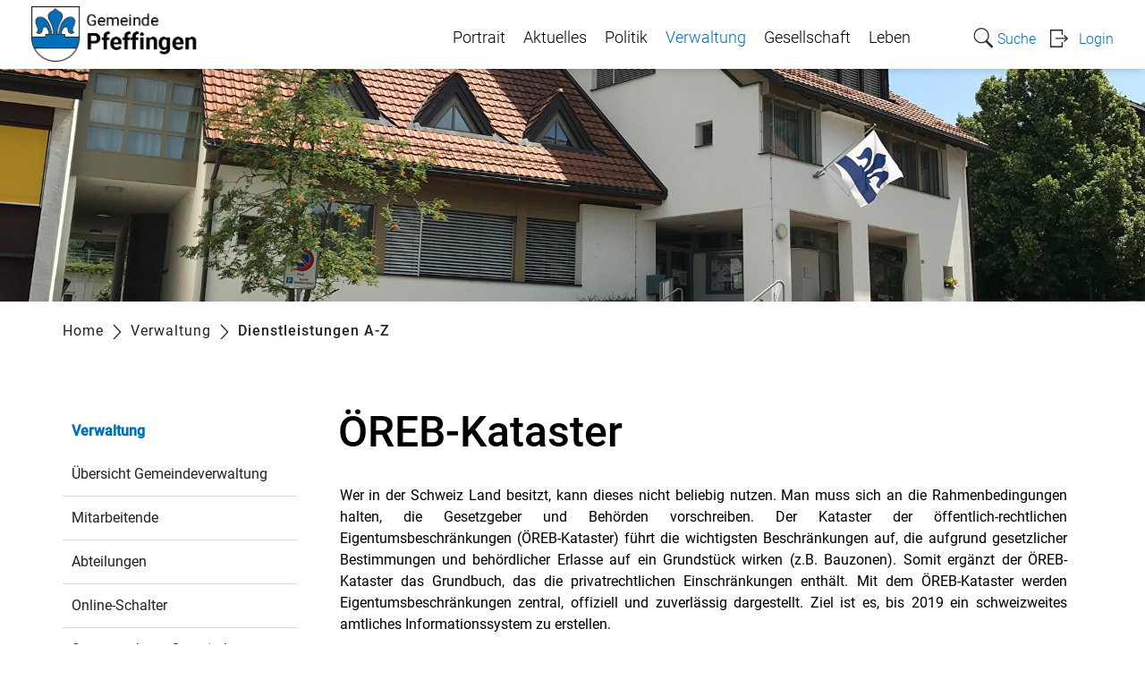

--- FILE ---
content_type: text/html; charset=UTF-8
request_url: https://www.pfeffingen.ch/dienstleistungen/46655
body_size: 7265
content:
<!doctype html>
    <html lang="de-CH"> 
<head>
    <meta property="cms:stats-title" content="Verwaltung/Dienstleistungen A-Z/ÖREB-Kataster">
        <meta property="cms:stats-objtype" content="dienst">                            <meta property="cms:stats-type" content="on">
    <meta property="cms:stats-objid" content="46655">
    <meta property="cms:stats-trackerid"
          content="553">
    <meta property="cms:stats-url" content="https://stats.i-web.ch/statistic.php">

    <meta name="keywords" content="ÖREB-Kataster"/>
        <meta charset="UTF-8" />
    <meta http-equiv="x-ua-compatible" content="ie=edge">
    <meta name="viewport" content="width=device-width, initial-scale=1">
    <meta name="msapplication-TileColor" content="#ffffff">
    <meta name="theme-color" content="#ffffff">
    <meta name="apple-mobile-web-app-capable" content="yes">
    <meta name="apple-mobile-web-app-status-bar-style" content="black">
        <title> Pfeffingen - ÖREB-Kataster </title>
            <meta property="og:title" content="ÖREB-Kataster" />
<meta property="og:type" content="" />
<meta property="og:url" content="https://www.pfeffingen.ch/dienstleistungen/46655" />

                    <link href="/compiled/legacy/css/legacy.9c5facc20eacee6a3099.css" type="text/css" rel="stylesheet"/><link rel="shortcut icon" href="/dist/pfeffingen/2020/images/icons/favicon.02eaa8a40cb04122080c.ico" />
        <link rel="apple-touch-icon" sizes="180x180" href="/dist/pfeffingen/2020/images/icons/apple-touch-icon.68a4f7b05bab111e036b.png">
        <link rel="icon" type="image/png" sizes="32x32" href="/dist/pfeffingen/2020/images/icons/favicon-32x32.1d9bc297a8387655bfcb.png">
        <link rel="icon" type="image/png" sizes="16x16" href="/dist/pfeffingen/2020/images/icons/favicon-16x16.dfb449fbe33c2c03b70a.png">
        <link rel="mask-icon" href="/dist/pfeffingen/2020/images/icons/safari-pinned-tab.e20e64f9a245b3ce062d.svg" color="#5bbad5">

    <link href="/dist/pfeffingen/2020/css/main.5bd28faf9bdb7e237e31.css" type="text/css" rel="stylesheet"/>

        <script type="text/javascript" src="/compiled/legacy/js/legacy.51916f73dcb2b798ddfe.js"></script>
<link rel="stylesheet" href="/assets/styles/app-99aa06d3014798d86001c324468d497f.css">
<script type="importmap">
{
    "imports": {
        "app": "/assets/app-984d9b8fe51b35b653b538b1fef3f048.js",
        "/assets/styles/app.css": "data:application/javascript,"
    }
}
</script>
<link rel="modulepreload" href="/assets/app-984d9b8fe51b35b653b538b1fef3f048.js">
<script type="module">import 'app';</script>
    </head>
    <body class="follow dienstleistungen dienst_46655" data-header-selector=".header-container" data-footer-selector=".footer-container">
            
    
<div class="main-outercon">
    
       <div class="icms-a4a-sprunglinks">
    <ul><li>
                <a accesskey="0" title="[ALT + 0]" href="/_rtr/home" class="sr-only sr-only-focusable">zur Startseite</a>
            </li><li>
            <a accesskey="1" title="[ALT + 1]" href="#icms-navbar" class="sr-only sr-only-focusable">Direkt zur Hauptnavigation</a>
        </li>
        <li>
            <a accesskey="2" title="[ALT + 2]" href="#maincontent" class="sr-only sr-only-focusable">Direkt zum Inhalt</a>
        </li>
        <li>
            <a accesskey="3" title="[ALT + 3]" href="/_rtr/suchformular" class="sr-only sr-only-focusable">Direkt zur Suche</a>
        </li>
        <li>
            <a accesskey="4" title="[ALT + 4]" href="/_rtr/index" class="sr-only sr-only-focusable">Direkt zum Stichwortverzeichnis</a>
        </li></ul>
</div>

           <header class="header-container">
        <h1 class="sr-only">    
    Kopfzeile</h1>
        <div>
            <!-- icms:sprunglinks start -->
                <div class="icms-a4a-sprunglinks">
    <ul><li>
                <a accesskey="0" title="[ALT + 0]" href="/_rtr/home" class="sr-only sr-only-focusable">zur Startseite</a>
            </li><li>
            <a accesskey="1" title="[ALT + 1]" href="#icms-navbar" class="sr-only sr-only-focusable">Direkt zur Hauptnavigation</a>
        </li>
        <li>
            <a accesskey="2" title="[ALT + 2]" href="#maincontent" class="sr-only sr-only-focusable">Direkt zum Inhalt</a>
        </li>
        <li>
            <a accesskey="3" title="[ALT + 3]" href="/_rtr/suchformular" class="sr-only sr-only-focusable">Direkt zur Suche</a>
        </li>
        <li>
            <a accesskey="4" title="[ALT + 4]" href="/_rtr/index" class="sr-only sr-only-focusable">Direkt zum Stichwortverzeichnis</a>
        </li></ul>
</div>
            <!-- icms:sprunglinks end -->
        </div>
        <div class="header-block">
            <div class="container-fluid">
                <div class="row">
                    <div class="col-md-12">
                        <div class="header-wrap">
                            <!-- icms:hamburger start -->
                            <button id="icms-hamburger" class="hamburger-one" aria-expanded="false">
                                <span class="line"></span>
                                <span class="line"></span>
                                <span class="line"></span>
                                <span class="line"></span>
                                <span class="menu-text">Menü</span>
                            </button>
                            <!-- icms:hamburger end -->
                            <div class="header-top">
                                <div class="header-left">
                                    <div class="logo">
                                        <a href="/">
                                            <img src="/dist/pfeffingen/2020/images/logo.5cf8cdd2484f3842de35.png" alt="Pfeffingen">
                                        </a>
                                    </div>
                                </div>
                                <div class="header-right">
                                    <div class="header-menu">
                                        <!-- icms:Menu5 start -->
                                        <nav class="nav1">
                                            <div id="icms-navbar" class="menuclosed">
                                            <ul id="menu-main-menu" class="">
            <li class="first menu-item  menu-portrait menu-level-1"><a href="/portrait">Portrait</a><ul class="sub-menu sub-menu-level-2">
            <li class="icms-menu-repeated-title"><a class="menu-repeated-title" href="/portrait">
                    Portrait
                    </a></li>
                <li class="first menu-item  menu-uebersichtportrait menu-level-2"><a href="/uebersichtportrait">Willkommen in Pfeffingen</a>
        </li><li class="menu-item  menu-index menu-level-2"><a href="/index">A-Z (Index)</a>
        </li><li class="menu-item  menu-ortsplan menu-level-2"><a href="/ortsplan">Ortsplan</a>
        </li><li class="menu-item  menu-gisgeoportale menu-level-2"><a href="/gisgeoportale">GIS Geoportale</a>
        </li><li class="menu-item  menu-sonnendach menu-level-2"><a href="/sonnendach">Sonnendach</a>
        </li><li class="menu-item  menu-geschichte menu-level-2"><a href="/geschichte">Geschichte</a>
        </li><li class="menu-item  menu-wappen menu-level-2"><a href="/wappen">Wappen</a>
        </li><li class="menu-item  menu-gemeindeinzahlen menu-level-2"><a href="/gemeindeinzahlen">Pfeffingen in Zahlen</a>
        </li><li class="menu-item  menu-steuerfuss menu-level-2"><a href="/steuerfuss">Steuerfuss</a>
        </li><li class="menu-item  menu-budget menu-level-2"><a href="/budget">Budget, Rechnung</a>
        </li><li class="menu-item  menu-finanzkennzahlen menu-level-2"><a href="/finanzkennzahlen">Finanzkennzahlen</a>
        </li><li class="menu-item  menu-fotoalbum menu-level-2"><a href="/fotoalbum">Fotoalbum</a>
        </li><li class="last menu-item  menu-telefonnummern menu-level-2"><a href="/telefonnummern">Wichtige Telefonnummern</a>
        </li>
        </ul>
        </li><li class="menu-item  menu-aktuelles menu-level-1"><a href="/aktuelles">Aktuelles</a><ul class="sub-menu sub-menu-level-2">
            <li class="icms-menu-repeated-title"><a class="menu-repeated-title" href="/aktuelles">
                    Aktuelles
                    </a></li>
                <li class="first menu-item  menu-aktuellesinformationen menu-level-2"><a href="/aktuellesinformationen">Neuigkeiten</a>
        </li><li class="menu-item  menu-anlaesseaktuelles menu-level-2"><a href="/anlaesseaktuelles">Anlässe / Termine</a>
        </li><li class="menu-item  menu-umfrage menu-level-2"><a href="/umfrage">Umfragen</a>
        </li><li class="menu-item  menu-marktplatz menu-level-2"><a href="/marktplatz">Marktplatz</a>
        </li><li class="last menu-item  menu-virtuelledienste menu-level-2"><a href="/profile">E-Mail Info-Abo</a>
        </li>
        </ul>
        </li><li class="menu-item  menu-politik menu-level-1"><a href="/politik">Politik</a><ul class="sub-menu sub-menu-level-2">
            <li class="icms-menu-repeated-title"><a class="menu-repeated-title" href="/politik">
                    Politik
                    </a></li>
                <li class="first menu-item  menu-uebersichtpolitik menu-level-2"><a href="/uebersichtpolitik">Übersicht</a>
        </li><li class="menu-item  menu-behoerden menu-level-2"><a href="/behoerden">Behörden</a>
        </li><li class="menu-item  menu-kommissionen menu-level-2"><a href="/kommissionen">Kommissionen</a>
        </li><li class="menu-item  menu-fraktionen menu-level-2"><a href="/fraktionen">Delegationen</a>
        </li><li class="menu-item  menu-behoerdenmitglieder menu-level-2"><a href="/behoerdenmitglieder">Mitglieder</a>
        </li><li class="menu-item  menu-abstimmungenwahlen menu-level-2"><a href="/abstimmungenwahlen">Abstimmungen / Wahlen</a><ul class="sub-menu sub-menu-level-3">
            <li class="icms-menu-repeated-title"><a class="menu-repeated-title" href="/abstimmungenwahlen">
                    Abstimmungen / Wahlen
                    </a></li>
                <li class="first menu-item  menu-abstimmungen menu-level-3"><a href="/abstimmungen">Übersicht</a>
        </li><li class="last menu-item  menu-abstimmungen.vorlagen menu-level-3"><a href="/abstimmungen/vorlagen">Archiv / Suche</a>
        </li>
        </ul>
        </li><li class="menu-item  menu-sitzung menu-level-2"><a href="/sitzung">Gemeindeversammlung</a>
        </li><li class="last menu-item  menu-parteien menu-level-2"><a href="/parteien">Parteien</a>
        </li>
        </ul>
        </li><li class="currentAncestor menu-item  menu-verwaltung menu-level-1"><a href="/verwaltung">Verwaltung</a><ul class="sub-menu sub-menu-level-2">
            <li class="icms-menu-repeated-title"><a class="menu-repeated-title" href="/verwaltung">
                    Verwaltung
                    </a></li>
                <li class="first menu-item  menu-uebersichtverwaltung menu-level-2"><a href="/uebersichtverwaltung">Übersicht Gemeindeverwaltung</a>
        </li><li class="menu-item  menu-personenregister menu-level-2"><a href="/personenregister">Mitarbeitende</a>
        </li><li class="menu-item  menu-aemter menu-level-2"><a href="/aemter">Abteilungen</a>
        </li><li class="menu-item  menu-online-schalter menu-level-2"><a href="/online-schalter">Online-Schalter</a>
        </li><li class="menu-item  menu-spartageskarte menu-level-2"><a href="/spartageskarte">Spartageskarte Gemeinde</a>
        </li><li class="active menu-item  menu-dienstleistungen menu-level-2"><a href="/dienstleistungen">Dienstleistungen A-Z<span class="sr-only">(ausgewählt)</span></a>
        </li><li class="menu-item  menu-abfall menu-level-2"><a href="/abfall">Abfälle / Entsorgung</a><ul class="sub-menu sub-menu-level-3">
            <li class="icms-menu-repeated-title"><a class="menu-repeated-title" href="/abfall">
                    Abfälle / Entsorgung
                    </a></li>
                <li class="first menu-item  menu-abfalldaten menu-level-3"><a href="/abfalldaten">Abfallsammlungen</a>
        </li><li class="menu-item  menu-entsorgungskalender menu-level-3"><a href="/entsorgungskalender">Entsorgungskalender</a>
        </li><li class="menu-item  menu-emailerinnerung menu-level-3"><a href="/emailerinnerung">E-Mail Erinnerung</a>
        </li><li class="menu-item  menu-abfallarten menu-level-3"><a href="/abfallarten">Abfallarten</a>
        </li><li class="last menu-item  menu-abfallorte menu-level-3"><a href="/abfallorte">Entsorgungsstellen</a>
        </li>
        </ul>
        </li><li class="menu-item  menu-publikationen menu-level-2"><a href="/publikationen">Publikationen</a>
        </li><li class="last menu-item  menu-reglemente menu-level-2"><a href="/reglemente">Reglemente</a>
        </li>
        </ul>
        </li><li class="menu-item  menu-gesellschaft menu-level-1"><a href="/gesellschaft">Gesellschaft</a><ul class="sub-menu sub-menu-level-2">
            <li class="icms-menu-repeated-title"><a class="menu-repeated-title" href="/gesellschaft">
                    Gesellschaft
                    </a></li>
                <li class="first menu-item  menu-bildung menu-level-2"><a href="/bildung">Schule und Bildung</a><ul class="sub-menu sub-menu-level-3">
            <li class="icms-menu-repeated-title"><a class="menu-repeated-title" href="/bildung">
                    Schule und Bildung
                    </a></li>
                <li class="first menu-item  menu-uebersichtbildung menu-level-3"><a href="/uebersichtbildung">Übersicht</a>
        </li><li class="menu-item  menu-schulpflege menu-level-3"><a href="/schulpflege">Schulräte</a>
        </li><li class="menu-item  menu-kindergarten menu-level-3"><a href="/kindergarten">Kindergarten</a>
        </li><li class="menu-item  menu-primarschule menu-level-3"><a href="/primarschule">Primarschule</a>
        </li><li class="menu-item  menu-sekundarschule menu-level-3"><a href="/sekundarschule">Sekundarschule Aesch</a>
        </li><li class="menu-item  menu-musikschule menu-level-3"><a href="/musikschule">Musikschule Aesch/Pfeffingen</a>
        </li><li class="menu-item  menu-fr-he-sprachf-rderung menu-level-3"><a href="/fruehe-sprachfoerderung">Frühe Sprachförderung</a>
        </li><li class="menu-item  menu-logopaedie menu-level-3"><a href="/logopaedie">Logopädie</a>
        </li><li class="menu-item  menu-ferienplan menu-level-3"><a href="/ferienplan">Schulferien</a>
        </li><li class="menu-item  menu-bibliotheken menu-level-3"><a href="/bibliotheken">Bibliothek</a>
        </li><li class="last menu-item  menu-erwachsenenbildung menu-level-3"><a href="/erwachsenenbildung">Erwachsenenbildung</a>
        </li>
        </ul>
        </li><li class="last menu-item  menu-soziales menu-level-2"><a href="/soziales">Soziales</a><ul class="sub-menu sub-menu-level-3">
            <li class="icms-menu-repeated-title"><a class="menu-repeated-title" href="/soziales">
                    Soziales
                    </a></li>
                <li class="first menu-item  menu-uebersichtsoziales menu-level-3"><a href="/uebersichtsoziales">Übersicht</a>
        </li><li class="menu-item  menu-im-alter menu-level-3"><a href="/im-alter">Im Alter</a>
        </li><li class="menu-item  menu-sozialedienste menu-level-3"><a href="/sozialedienste">Angebote im Sozialbereich</a>
        </li><li class="last menu-item  menu-organisationen menu-level-3"><a href="/organisationen">Organisationen</a>
        </li>
        </ul>
        </li>
        </ul>
        </li><li class="last menu-item  menu-leben menu-level-1"><a href="/leben">Leben</a><ul class="sub-menu sub-menu-level-2">
            <li class="icms-menu-repeated-title"><a class="menu-repeated-title" href="/leben">
                    Leben
                    </a></li>
                <li class="first menu-item  menu-vereine menu-level-2"><a href="/vereine">Vereine</a><ul class="sub-menu sub-menu-level-3">
            <li class="icms-menu-repeated-title"><a class="menu-repeated-title" href="/vereine">
                    Vereine
                    </a></li>
                <li class="first menu-item  menu-uebersichtvereine menu-level-3"><a href="/uebersichtvereine">Übersicht</a>
        </li><li class="menu-item  menu-vereinsliste menu-level-3"><a href="/vereinsliste">Vereinsliste</a>
        </li><li class="last menu-item  menu-vereinseintrag menu-level-3"><a href="/vereinseintrag">Ihr Vereinseintrag</a>
        </li>
        </ul>
        </li><li class="menu-item  menu-gewerbe menu-level-2"><a href="/gewerbe">Gewerbe / Wirtschaft / Immobilien</a><ul class="sub-menu sub-menu-level-3">
            <li class="icms-menu-repeated-title"><a class="menu-repeated-title" href="/gewerbe">
                    Gewerbe / Wirtschaft / Immobilien
                    </a></li>
                <li class="first menu-item  menu-uebersichtgewerbe menu-level-3"><a href="/uebersichtgewerbe">Übersicht</a>
        </li><li class="menu-item  menu-firmenverzeichnis menu-level-3"><a href="/firmenverzeichnis">Firmenverzeichnis</a>
        </li><li class="menu-item  menu-firmeneintrag menu-level-3"><a href="/firmeneintrag">Ihr Firmeneintrag</a>
        </li><li class="last menu-item  menu-immobilienangebote menu-level-3"><a href="/immobilienangebote">Immobilienangebote</a>
        </li>
        </ul>
        </li><li class="last menu-item  menu-umwelt menu-level-2"><a href="/umwelt">Umwelt</a><ul class="sub-menu sub-menu-level-3">
            <li class="icms-menu-repeated-title"><a class="menu-repeated-title" href="/umwelt">
                    Umwelt
                    </a></li>
                <li class="first last menu-item  menu-naturschutz menu-level-3"><a href="/naturschutz">Naturschutz</a>
        </li>
        </ul>
        </li>
        </ul>
        </li>
        </ul>

                                            </div>
                                        </nav>
                                        <!-- icms:Menu5 end -->
                                    </div>
                                    
                                    <!-- toolbar1 start -->
                                    <ul class="nav navbar-nav">

                                        <li class="nav-item search">
                                            <a class="search" href="/_rtr/suchformular"><span class="d-none d-md-block">    
    Suche</span></a>
                                        </li>
                                        <li class="nav-item">
                                            <!-- icms:logindropdown2 start -->
                                                    <div class="icms-logindropdown logged-out">
        <a href="/_rtr/login" class="btn btn-link" id="dropdownMenuButton">
            Login
        </a>
    </div>

                                            <!-- icms:logindropdown2 end -->
                                        </li>
                                    </ul>
                                    <!-- toolbar1 end -->
                                </div>
                            </div>
                        </div>
                    </div>
                </div>
            </div>
        </div>
    </header>

    <section class="content-container">
        
    <h1 class="sr-only">    
    Inhalt</h1><div class="banner-container innerbanner">
            <div class="banner-follow">                <picture>        <img src="https://api.i-web.ch/public/guest/getImageString/g458/1fe53de883d46ab53ae57782c2902151/1920/390/60f595fd256c4/3023/1528" alt="" class=""/>
        </picture>

            </div>
        </div>

        <div class="breadcrumb-outer">
            <div class="container">
                <div class="row">
                    <div class="col-md-12">
                        <ol id="icms-breadcrumbs" class="breadcrumb-list" itemscope itemtype="http://schema.org/BreadcrumbList">                <li class="breadcrumbitem" itemprop="itemListElement" itemscope itemtype="http://schema.org/ListItem">
                    <a title="Go to Home" class="" href="/_rtr/home" itemprop="item">
                        <span itemprop="name" class="icon-container">Home</span>
                    </a>
                    <meta itemprop="position" content="1"/><span class='separator'></span></li><li class="verwaltung breadcrumbitem " itemprop="itemListElement" itemscope itemtype="http://schema.org/ListItem"><a href="/verwaltung" class="" itemprop="item">
                                                <span itemprop="name">Verwaltung</span></a><meta itemprop="position" content="2"/><span class='separator'></span></li><li class="dienstleistungen breadcrumbitem active" itemprop="itemListElement" itemscope itemtype="http://schema.org/ListItem"><a href="/dienstleistungen" class="" itemprop="item">
                                                <span itemprop="name">Dienstleistungen A-Z<span class="sr-only">(ausgewählt)</span></span></a><meta itemprop="position" content="3"/></li></ol>

                    </div>
                </div>
            </div>
        </div>

        <div id="maincontent" class="inner-contentoutr">
            <div class="container"> 
                <div class="row">
                    <div class="col-md-3">
                        <nav class="sidebar-wrap nav2">
                            <nav class="nav2">
        <a href="/verwaltung" class="headline headline-active ">Verwaltung</a><ul class="menu_level_1">
                    <li class=" sidebar-item  sidebar-uebersichtverwaltung sidebar-level-2"><a href="/uebersichtverwaltung" class="dropdown-item">Übersicht Gemeindeverwaltung</a>
            </li><li class="sidebar-item  sidebar-personenregister sidebar-level-2"><a href="/personenregister" class="dropdown-item">Mitarbeitende</a>
            </li><li class="sidebar-item  sidebar-aemter sidebar-level-2"><a href="/aemter" class="dropdown-item">Abteilungen</a>
            </li><li class="sidebar-item  sidebar-online-schalter sidebar-level-2"><a href="/online-schalter" class="dropdown-item">Online-Schalter</a>
            </li><li class="sidebar-item  sidebar-spartageskarte sidebar-level-2"><a href="/spartageskarte" class="dropdown-item">Spartageskarte Gemeinde</a>
            </li><li class="active sidebar-item  sidebar-dienstleistungen sidebar-level-2"><a href="/dienstleistungen" class="dropdown-item">Dienstleistungen A-Z<span class="sr-only">(ausgewählt)</span></a>
            </li><li class="sidebar-item  sidebar-abfall sidebar-level-2"><a href="/abfall" class="dropdown-item">Abfälle / Entsorgung</a>
            </li><li class="sidebar-item  sidebar-publikationen sidebar-level-2"><a href="/publikationen" class="dropdown-item">Publikationen</a>
            </li><li class=" sidebar-item  sidebar-reglemente sidebar-level-2"><a href="/reglemente" class="dropdown-item">Reglemente</a>
            </li>
                </ul>
</nav>

                        </nav>
                    </div>

                    <div class="col-md-9">
                        <div class="subpage-content">
                            <div class="container-fluid box2">
                                <div class="row">
                                    <div class="common-title">
                                        <h1 class="contentTitle">ÖREB-Kataster</h1>
                                    </div>
                                    
                                    





                                    
                                                                                        
                                                                                                                                                                                                        <div class="icms-content-col-a ">
            <div class="row">
                <div class="icms-block-container ">
            <div class="icms-text-container"><div class="icms-wysiwyg"><p class="icmsPContent icms-wysiwyg-first" style="text-align:justify">Wer in der Schweiz Land besitzt, kann dieses nicht beliebig nutzen. Man muss sich an die Rahmenbedingungen halten, die Gesetzgeber und Behörden vorschreiben. Der Kataster der öffentlich-rechtlichen Eigentumsbeschränkungen (ÖREB-Kataster) führt die wichtigsten Beschränkungen auf, die aufgrund gesetzlicher Bestimmungen und behördlicher Erlasse auf ein Grundstück wirken (z.B. Bauzonen). Somit ergänzt der ÖREB-Kataster das Grundbuch, das die privatrechtlichen Einschränkungen enthält. Mit dem ÖREB-Kataster werden Eigentumsbeschränkungen zentral, offiziell und zuverlässig dargestellt. Ziel ist es, bis 2019 ein schweizweites amtliches Informationssystem zu erstellen.</p>

<p class="icmsPContent" style="text-align:justify">Seit dem 20. Dezember 2018 ist die Gemeinde Pfeffingen öffentlich im ÖREB-Kataster aufgeschaltet. Der ÖREB-Kataster kann über das <a href="https://geoview.bl.ch/oereb" class="icms-link-ext" icms="https://geoview.bl.ch/oereb" target="_blank">Geoportal des Kantons Basel-Landschaft</a> in Form einer dynamischen Karte eingesehen werden. Zudem kann pro Parzelle ein statischer PDF-Auszug mit den entsprechenden Rechtsvorschriften erstellt werden.</p>

<p class="icmsPContent icms-wysiwyg-last" style="text-align:justify">Weitere Informationen zum ÖREB-Kataster finden Sie auf der <a href="https://www.cadastre.ch/de/oereb.html" class="icms-link-ext" icms="https://www.cadastre.ch/de/oereb.html" target="_blank">Informationsseite zum schweizerischen Katasterwesen des Bundes</a>.</p>
</div></div>
        </div>
            </div>
        </div>
    

                    
                                                                                                                            
                                                                    </div>
                            </div>
                        </div>

                        <div class="print-speaker">
                               <div class="speaker">
                                                                                   </div>
                               <a href="javascript:void(0);" class="print d-none d-md-block" onclick="window.print()">
                                   <img src="/dist/pfeffingen/2020/images/print-icon.dc732b7cd3f7e11ed47e.svg" alt="Icon">
                               </a>
                        </div>
                      
                       
                    </div>
                </div>
            </div>
        </div></section>
 
   
   <footer class="footer-container">
        <h1 class="sr-only">    
    Fusszeile</h1>
        <div class="container">
            <div class="row">
                <div class="col-md-12">
                    <div class="footer-wrap">
                        <div class="footer-col address-blk">
                                
    
            <h5>Gemeinde Pfeffingen</h5>
            <address>
                Hauptstrasse 63<br>
                4148 Pfeffingen
            </address>
            <div class="tel">
                <div class="tel-label">Telefon</div>
                <div class="tel-value"><a href="tel:061 756 81 20">061 756 81 20</a></div>
            </div>
            <div class="email">
                <div class="email-label">E-Mail</div>
                <div class="email-value"><a href="mailto:gemeindeverwaltung@pfeffingen.ch">gemeindeverwaltung@pfeffingen.ch</a></div>
            </div>
        
                        </div>
                        <div class="footer-col hours-blk">
                                
    
            <h5>Öffnungszeiten</h5>
            Mo, Di, Do, Fr: 10.00-11.30 und 15.00-17.00 Uhr<br>Mi: 10.00-11.30 und 15.00-18.30 Uhr
        
                        </div>
                        <div class="footer-links">
                            <h5>    
    Toolbar</h5>
                            <ul class="quick-links"><li><a href="https://www.pfeffingen.ch/_rtr/datenschutz">Datenschutz</a></li><li><a href="https://www.pfeffingen.ch/_rtr/impressum">Impressum</a></li><li><a href="https://www.pfeffingen.ch/_rtr/faq">FAQ</a></li><li><a href="https://www.pfeffingen.ch/_rtr/links">Links</a></li></ul>
                        </div>
                    </div>
                    <div class="copyright">
                        <p>&copy; 2026 Gemeinde Pfeffingen</p>
                    </div>
                </div>
            </div>
        </div>
    </footer>
</div>

                <div class="icms-outdated-browser-container" style="display: none;">
            <div class="icms-outdated-browser-text-container">
                <div class="icms-outdated-browser-title">
                    <p>Achtung: Bitte wechseln Sie den Browser</p>
                </div>
                <div class="icms-outdated-browser-body">
                    <p>Sie besuchen unser Webangebot mit einer veralteten Browserversion (z.B. Internet Explorer, veraltete Safari-Version oder andere). Diese Browserversion wird von den Herstellern nicht mehr unterstützt und verursacht Darstellungs- und Sicherheitsprobleme. Bitte wechseln Sie auf einen aktuellen Browser.</p>
                </div>
            </div>
            <div class="icms-outdated-browser-button-container">
                <a class="icms-outdated-browser-okbutton">Verstanden</a>
            </div>
        </div><div class="icms-outdated-browser-no-form-support" style="display: none;">
            <div class="icms-outdated-browser-no-form-support-container">
                <p>Achtung: Bitte wechseln Sie den Browser</p>
                <p>Das von Ihnen aufgerufene Formular lässt sich leider nicht darstellen. Sie verwenden eine veraltete Browserversion (z.B. Internet Explorer, veraltete Safari-Version oder andere). Diese Browserversion wird von den Herstellern nicht mehr unterstützt und verursacht Darstellungs- und Sicherheitsprobleme. Bitte wechseln Sie auf einen aktuellen Browser.</p>
            </div>
        </div>
    
                        
    <script type="text/javascript" src="/dist/pfeffingen/2020/js/main.47afbcf2cb5f6801f086.js"></script>

                                            
        <script src="/compiled/index/js/index.7ef9bdc747d1af33a23a.js"></script>
    

                    <div class="optin-stats"
             style="display: none;">
            <div class="optin-stats-title sr-only">Webstatistik</div>
            <div class="optin-content-box">
                <div class="optin-stats-body">
                    <p>Wir verwenden eine Webstatistik, um herauszufinden, wie wir unser Webangebot für Sie verbessern können. Alle Daten werden anonymisiert und in Rechenzentren in der Schweiz verarbeitet. Mehr Informationen finden Sie unter <a href="/_rtr/datenschutz">“Datenschutz“</a>.</p>
                </div>
                <div class="optin-question-box">
                    <div class="optin-stats-question"><p>Dürfen wir Ihre anonymisierten Daten verwenden?</p></div>
                    <div class="optin-stats-buttons">
                        <a class="optin-stats-yesbutton">Ja</a>
                        <a class="optin-stats-nobutton">Nein</a>
                    </div>
                </div>
            </div>
            <a class="optin-stats-closebutton">&times;</a>
        </div>
    
    </body>
    </html>
    